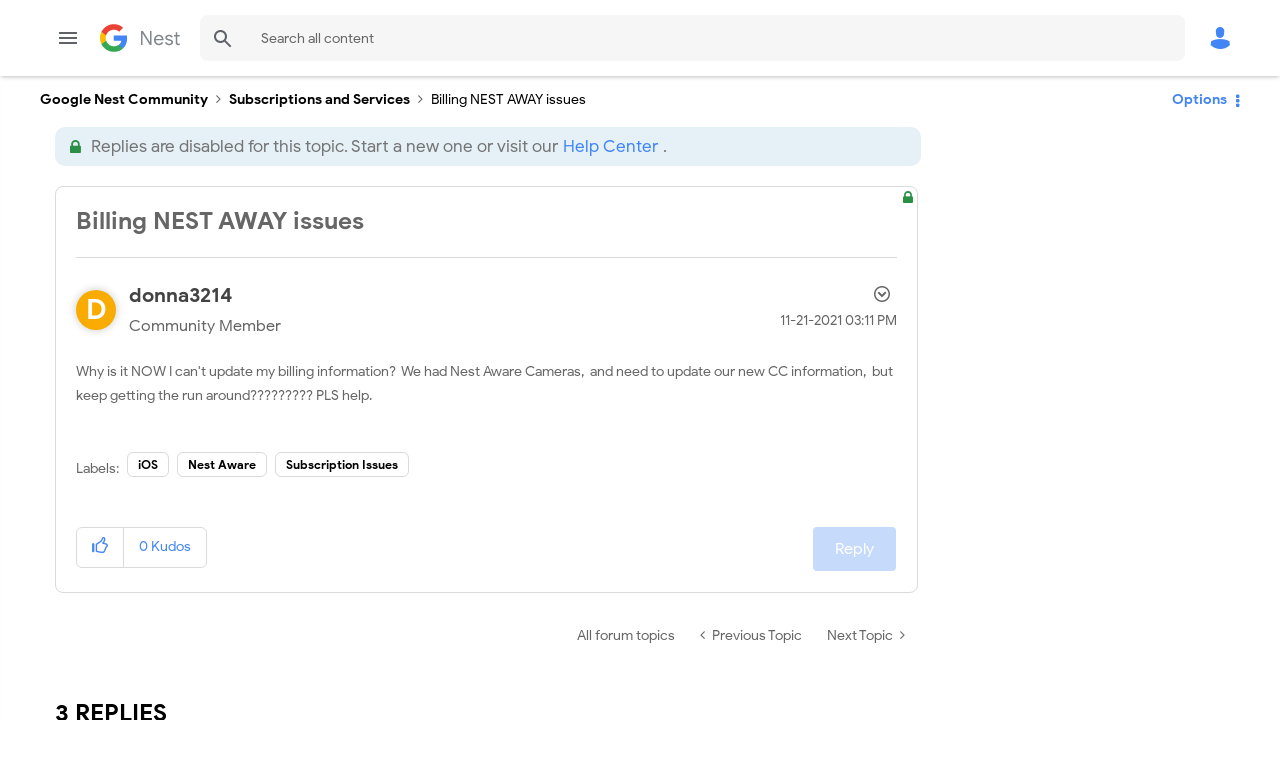

--- FILE ---
content_type: image/svg+xml
request_url: https://www.googlenestcommunity.com/html/assets/menu-24px.svg
body_size: 22
content:
<svg xmlns="http://www.w3.org/2000/svg" width="24" height="24" viewBox="0 0 24 24"><path d="M0 0h24v24H0z" fill="none"/>
<path fill="#5f6368" d="M3 18h18v-2H3v2zm0-5h18v-2H3v2zm0-7v2h18V6H3z"/></svg>